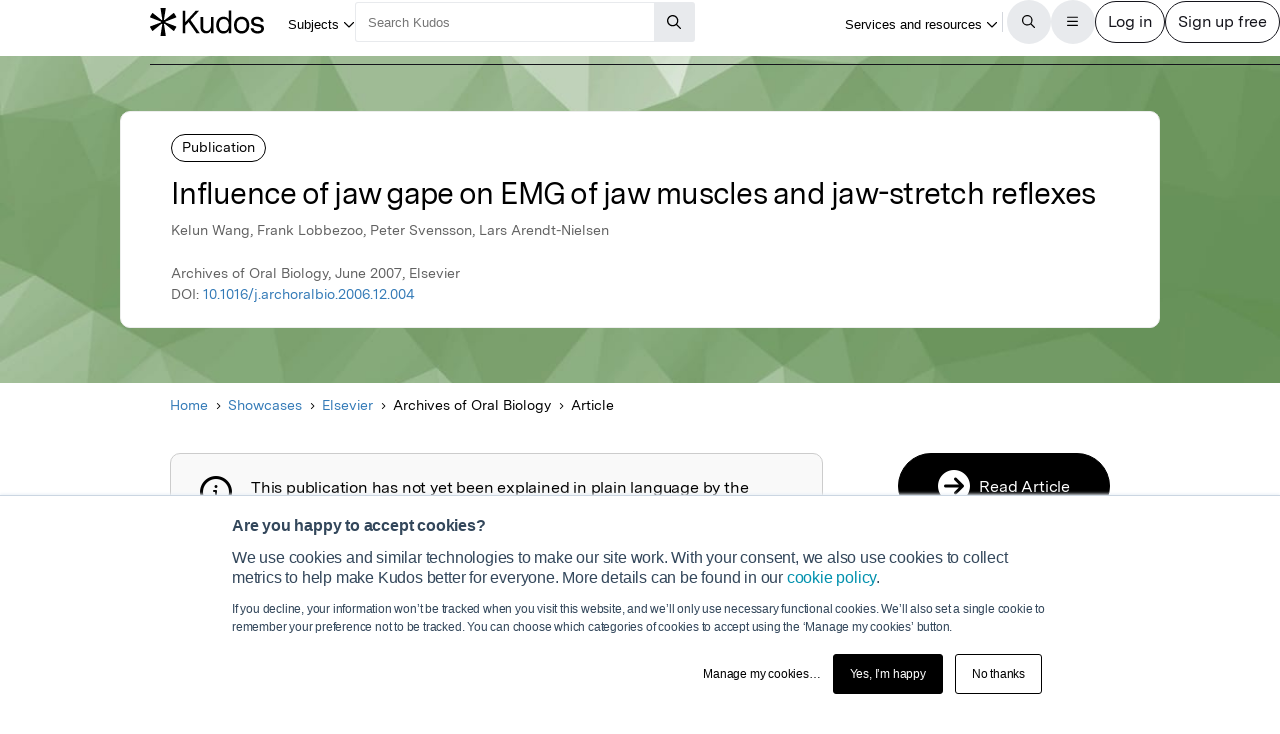

--- FILE ---
content_type: text/html;charset=utf-8
request_url: https://www.growkudos.com/publications/10.1016%252Fj.archoralbio.2006.12.004/reader
body_size: 25606
content:
<!DOCTYPE html><!--[if lt IE 8 ]><html class="no-js preload lt-ie10 lt-ie9 lt-ie8 ie-suck"><![endif]--><!--[if IE 8 ]><html class="no-js preload lt-ie10 lt-ie9 ie-8" ng-app="growkudos" lang="en"><![endif]--><!--[if IE 9 ]><html class="no-js preload lt-ie10 ie-9" ng-app="growkudos" lang="en"><![endif]--><html class="no-js" lang="en" ng-app="growkudos"><head><title>Influence of jaw gape on EMG of jaw muscles and jaw-stretch reflexes &ndash; Kudos: Growing the influence of research</title><meta content="origin-when-cross-origin" name="referrer" /><meta class="ng-non-bindable" content="A free platform for explaining your research in plain language, and managing how you communicate around it – so you can understand how best to increase its impact." name="description" /><meta charset="utf-8" /><meta content="IE=edge; chrome=1" http-equiv="X-UA-Compatible" /><meta content="width=device-width, initial-scale=1" name="viewport" /><link href="https://www.growkudos.com/publications/10.1016%252Fj.archoralbio.2006.12.004/reader" rel="canonical" /><link href="https://static.growkudos.com/favicons/favicon-all.svg" rel="icon" type="image/svg+xml" /><link color="#000000" href="https://static.growkudos.com/favicons/mmask-icon.svg" rel="mask-icon" /><link href="https://static.growkudos.com/favicons/favicon-16x16.png" rel="icon" type="image/png" sizes="16x16" /><link href="https://static.growkudos.com/favicons/favicon-32x32.png" rel="icon" type="image/png" sizes="32x32" /><link href="https://static.growkudos.com/favicons/favicon-48x48.png" rel="icon" type="image/png" sizes="48x48" /><link href="https://static.growkudos.com/favicons/apple-touch-icon.png" rel="apple-touch-icon" sizes="180x180" /><link href="http://purl.org/dc/elements/1.1/" rel="schema.DC" /><link href="http://purl.org/dc/terms/" rel="schema.DCTERMS" /><meta content="Influence of jaw gape on EMG of jaw muscles and jaw-stretch reflexes" name="DC.title" /><meta content="Text" name="DC.type" scheme="DCMIType" /><meta content="Kelun Wang" name="DC.creator" /><meta content="Frank Lobbezoo" name="DC.creator" /><meta content="Peter Svensson" name="DC.creator" /><meta content="Lars Arendt-Nielsen" name="DC.creator" /><meta content="Elsevier" name="DC.publisher" /><meta content="2007-06-01" name="DCTERMS.issued" /><meta content="urn:ISSN:0003-9969" name="DCTERMS.isPartOf" scheme="URI" /><meta content="Influence of jaw gape on EMG of jaw muscles and jaw-stretch reflexes" name="citation_title" /><meta content="10.1016/j.archoralbio.2006.12.004" name="citation_doi" /><meta content="Kelun Wang" name="citation_author" /><meta content="Frank Lobbezoo" name="citation_author" /><meta content="Peter Svensson" name="citation_author" /><meta content="Lars Arendt-Nielsen" name="citation_author" /><meta content="2007-06-01" name="citation_publication_date" /><meta content="Influence of jaw gape on EMG of jaw muscles and jaw-stretch reflexes" property="og:title" /><meta content="A free platform for explaining your research in plain language, and managing how you communicate around it – so you can understand how best to increase its impact." property="og:description" /><meta content="https://s3.eu-west-1.amazonaws.com/images.growkudos.com/production/logos/publisher/cover/9/elsevier-cover-generic.jpg" property="og:image" /><meta content="200" property="og:image:width" /><meta content="200" property="og:image:height" /><meta content="https://www.growkudos.com/publications/10.1016%252Fj.archoralbio.2006.12.004" property="og:url" /><meta content="382090738578650" property="fb:app_id" /><meta content="summary" name="twitter:card" /><meta content="https://www.growkudos.com/publications/10.1016%252Fj.archoralbio.2006.12.004" name="twitter:site" /><meta content="Influence of jaw gape on EMG of jaw muscles and jaw-stretch reflexes" property="twitter:title" /><meta content="A free platform for explaining your research in plain language, and managing how you communicate around it – so you can understand how best to increase its impact." property="twitter:description" /><meta content="https://s3.eu-west-1.amazonaws.com/images.growkudos.com/production/logos/publisher/cover/9/elsevier-cover-generic.jpg" property="twitter:image" /><meta content="@growkudos" name="twitter:creator" /><script async="" defer="" id="hs-script-loader" src="//js.hs-scripts.com/5642616.js" type="text/javascript"></script><script>var _hsp = window._hsp = window._hsp || [];

// Analytics tools *must* not be loaded unless we obtain analytics consent
_hsp.push(['addPrivacyConsentListener', (consent) => {
  if (consent.categories.analytics) {
    // Load Google Tag Manager:
    (function(w,d,s,l,i){w[l]=w[l]||[];w[l].push({'gtm.start':
    new Date().getTime(),event:'gtm.js'});var f=d.getElementsByTagName(s)[0],
    j=d.createElement(s),dl=l!='dataLayer'?'&l='+l:'';j.async=true;j.src=
    'https://www.googletagmanager.com/gtm.js?id='+i+dl;f.parentNode.insertBefore(j,f);
    })(window,document,'script','dataLayer','GTM-WPGDRBB');

    // Load and init Google Analytics:
    (function(i,s,o,g,r,a,m){i['GoogleAnalyticsObject']=r;i[r]=i[r]||function(){
    (i[r].q=i[r].q||[]).push(arguments)},i[r].l=1*new Date();a=s.createElement(o),
    m=s.getElementsByTagName(o)[0];a.async=1;a.src=g;m.parentNode.insertBefore(a,m)
    })(window,document,'script','//www.google-analytics.com/analytics.js','ga');

    ga('set', 'anonymizeIp', true);
    // Track link IDs in GA, so we can differentiate between links on the page
    ga('require', 'linkid', 'linkid.js');

    ga('create', 'UA-41206652-2', 'auto');
    ga('require', 'GTM-MCLCKC3');

    // Page views are recorded in the Angular app, so we don't send one here

    // Load Hotjar:
    (function(h,o,t,j,a,r){
    h.hj=h.hj||function(){(h.hj.q=h.hj.q||[]).push(arguments)};
    h._hjSettings={hjid:1118175,hjsv:6};
    a=o.getElementsByTagName('head')[0];
    r=o.createElement('script');r.async=1;
    r.src=t+h._hjSettings.hjid+j+h._hjSettings.hjsv;
    a.appendChild(r);
    })(window,document,'https://static.hotjar.com/c/hotjar-','.js?sv=');
  }
}]);</script><script data-api="https://www.growkudos.com/pl/api/event" data-domain="growkudos.com" defer="" event-article_id="2283374" event-container_id="145080" event-logged_in="false" event-publisher_id="9" id="plausible-script" src="https://www.growkudos.com/pl/js/script.p-p.js"></script><script>window.FACEBOOK_APP_ID = '382090738578650';</script><link href="/css/application.be073c7f.css" rel="stylesheet" /><link href="https://static.growkudos.com/fonts/messina-sans/all.css" rel="stylesheet" /><link crossorigin="anonymous" href="https://kit.fontawesome.com/b4341808ee.css" rel="stylesheet" /></head><body class="ux4 publication-page publication-reader-view" ng-cloak=""><kudos-confirmation-banner></kudos-confirmation-banner><mag-ui-nav-bar user="{&quot;isLoggedIn&quot;:false}"><div class="navbar-float" slot="floating-controls"></div></mag-ui-nav-bar><div class="container-fluid"><div class="kudos-loader-container col-xs-10 col-xs-offset-1 col-sm-6 col-sm-offset-3 col-md-offset-4 col-md-4"><kudos-loader show="appStateLoading"></kudos-loader></div></div><end></end><div ng-controller="KudosAppController as ctrl" ng-init="ctrl.init(&#39;{}&#39;)"></div><div class="ux4-publication-view"><div class="banner-image" style="background-image:-webkit-image-set(url(&#39;/images/publications/default_cover_5.jpg&#39;) 1x, url(&#39;/images/publications/default_cover_5.jpg&#39;) 2x); background-image:image-set(url(&#39;/images/publications/default_cover_5.jpg&#39;) 1x, url(&#39;/images/publications/default_cover_5.jpg&#39;) 2x)"></div><heading><div class="visible-print" id="print-media-only-banner"><div class="container"><div class="row"><div class="col-xs-12"><p>This shareable PDF can be hosted on any platform or network and is fully compliant with publisher copyright.</p></div></div></div></div><div class="banner-content"><div class="project-type">Publication</div><div class="banner-title"><h1 class="margin-none">Influence of jaw gape on EMG of jaw muscles and jaw-stretch reflexes</h1></div><p>Kelun Wang, Frank Lobbezoo, Peter Svensson, Lars Arendt-Nielsen</p><p class="journal-info">Archives of Oral Biology, June 2007, Elsevier</p><p>DOI: <a class="doi-link" doi="10.1016/j.archoralbio.2006.12.004" href="http://dx.doi.org/10.1016/j.archoralbio.2006.12.004" record-read-referral-event="" target="_blank">10.1016/j.archoralbio.2006.12.004</a></p></div></heading><nav aria-label="Breadcrumbs" class="breadcrumbs font-size-small hidden-print"><div id="breadcrumb-overlay-positioning"><div class="left-fade"></div><button aria-label="Scroll left" id="scroll-left" title="Scroll left" type="button"><img alt="" src="/images/mag-ui-icons/fa-chevron-left-regular.svg" /></button><ol class="breadcrumbs" id="breadcrumb-scroller"><li><a class="breadcrumb-text" href="/">Home</a><div class="chevron"><i aria-hidden="true" class="fa fa-chevron-right"></i></div></li><li><a class="breadcrumb-text" href="/showcase/list">Showcases</a><div class="chevron"><i aria-hidden="true" class="fa fa-chevron-right"></i></div></li><li><a class="breadcrumb-text" href="/showcase/publishers/elsevier">Elsevier</a><div class="chevron"><i aria-hidden="true" class="fa fa-chevron-right"></i></div></li><li class="shrinkable" title="Archives of Oral Biology"><span class="breadcrumb-text">Archives of Oral Biology</span><div class="chevron"><i aria-hidden="true" class="fa fa-chevron-right"></i></div></li><li><span class="breadcrumb-text">Article</span><div class="chevron"><i aria-hidden="true" class="fa fa-chevron-right"></i></div></li></ol><div class="right-fade"></div><button aria-label="Scroll right" id="scroll-right" title="Scroll right" type="button"><img alt="" src="/images/mag-ui-icons/fa-chevron-right-regular.svg" /></button></div><a class="up-link" href="/showcase/publishers/elsevier"><img alt="Up to" src="/images/mag-ui-icons/fa-chevron-left-regular.svg" />Elsevier</a></nav><main autoscroll="true"><section class="callout unclaimed_unexplained"><h2 class="sr-only">Publication not explained</h2><span class="fa-stack icon"><i aria-hidden="true" class="fa fa-circle-o fa-stack-2x"></i><i aria-hidden="true" class="fa fa-info fa-stack-1x"></i></span><div class="text"><p>This publication has not yet been explained in plain language by the author(s). However, you can still read the publication.</p><p>If you are one of the authors, claim this publication so you can create a plain language summary to help more people find, understand and use it.</p></div></section><mag-ui-guest-user-job-role-collection></mag-ui-guest-user-job-role-collection><section><h2 class="sr-only">Featured Image</h2><div class="center-align" id="featured-image"></div></section><section class="read-publication"><h2 class="sr-only">Read the Original</h2><div class="read-publication-panel"><p>This page is a summary of: <cite>Influence of jaw gape on EMG of jaw muscles and jaw-stretch reflexes</cite>, Archives of Oral Biology, June 2007, Elsevier, <br />DOI:&nbsp;<span class="doi">10.1016/j.archoralbio.2006.12.004. </span><br />You can read the full text:</p><a class="btn btn-primary btn-lg read-publication-button" doi="10.1016/j.archoralbio.2006.12.004" href="http://dx.doi.org/10.1016/j.archoralbio.2006.12.004" record-read-referral-event="" target="_blank"><i aria-hidden="" class="btn-icon fa fa-arrow-circle-right fa-2x"></i><span class="btn-text">Read</span></a></div></section><section class="contributors"><h2>Contributors</h2><p class="contributors-subtitle">The following have contributed to this page</p><div class="no-padding contributor-authors"><ul><li><a category="reader page" event-track="click on author" href="/profile/frank_lobbezoo" label="ux4 publication page"><div class="contributor-avatar"><div><kudos-avatar avatar="{&quot;original&quot;:&quot;/images/author_holder.jpg?v=2024-03-12_00-49-50&quot;,&quot;_30x30&quot;:&quot;/images/author_holder.jpg?v=2024-03-12_00-49-50&quot;,&quot;_60x60&quot;:&quot;/images/author_holder.jpg?v=2024-03-12_00-49-50&quot;,&quot;_120x120&quot;:&quot;/images/author_holder.jpg?v=2024-03-12_00-49-50&quot;,&quot;_240x240&quot;:&quot;/images/author_holder.jpg?v=2024-03-12_00-49-50&quot;,&quot;default_avatar&quot;:{&quot;initials&quot;:&quot;FL&quot;,&quot;colour&quot;:&quot;#D10C0C&quot;}}" size="small"></kudos-avatar></div><div class="contributor-avatar-text"><p class="contributor-name"><span class="ng-non-bindable">Professor Frank Lobbezoo </span></p><p class="contributor-affiliation no-margin">Academisch Centrum Tandheelkunde Amsterdam</p></div></div></a></li></ul></div><kudos-publication-claim-button claim-button-class="btn btn-lg btn-muted" claim-text="Claim this Article" doi="10.1016/j.archoralbio.2006.12.004"></kudos-publication-claim-button></section><section class="share-icons"><h2>Share this page:</h2><ul class="list-inline list-inline-vertical-padding" id="share-icons"><li><a aria-label="Share this page via email" category="share icons" class="social-link social-email-link" event-track="passively shared via email" href="mailto:?body=Read%20Influence%20of%20jaw%20gape%20on%20EMG%20of%20jaw%20muscles%20and%20jaw-stretch%20reflexes%20on%20Kudos%3A%20https%3A%2F%2Fwww.growkudos.com%2Fpublications%2F10.1016%25252Fj.archoralbio.2006.12.004" label="passive publication share panel" title="Share this page via email"><span aria-hidden="true" class="fa-stack fa-lg"><i class="fa fa-circle fa-stack-2x"></i><i class="fa fa-envelope fa-stack-1x fa-inverse"></i></span></a></li><li><a aria-label="Share this page via Bluesky" category="share icons" class="social-link social-bluesky-link" event-track="passively shared via bluesky" href="https://bsky.app/intent/compose?text=Read%20Influence%20of%20jaw%20gape%20on%20EMG%20of%20jaw%20muscles%20and%20jaw-stretch%20reflexes%20on%20Kudos%3A%20https%3A%2F%2Fwww.growkudos.com%2Fpublications%2F10.1016%25252Fj.archoralbio.2006.12.004" label="passive publication share panel" target="_blank" title="Share this page via Bluesky"><span aria-hidden="true" class="fa-stack fa-lg"><i class="fa fa-circle fa-stack-2x"></i><i class="fa-brands fa-bluesky fa-stack-1x fa-inverse"></i></span></a></li><li><a aria-label="Share this page via Facebook" category="share icons" class="social-link social-facebook-link" event-track="passively shared via facebook" href="https://www.facebook.com/dialog/share?app_id=382090738578650&amp;display=page&amp;href=https%3A%2F%2Fwww.growkudos.com%2Fpublications%2F10.1016%25252Fj.archoralbio.2006.12.004" label="passive publication share panel" target="_blank" title="Share this page via Facebook"><span aria-hidden="true" class="fa-stack fa-lg"><i class="fa fa-circle fa-stack-2x"></i><i class="fa-brands fa-facebook-f fa-stack-1x fa-inverse"></i></span></a></li><li><a aria-label="Share this page via LinkedIn" category="share icons" class="social-link social-linkedin-link" event-track="passively shared via linkedin" href="https://www.linkedin.com/shareArticle?url=https%3A%2F%2Fwww.growkudos.com%2Fpublications%2F10.1016%25252Fj.archoralbio.2006.12.004" label="passive publication share panel" target="_blank" title="Share this page via LinkedIn"><span aria-hidden="true" class="fa-stack fa-lg"><i class="fa fa-circle fa-stack-2x"></i><i class="fa-brands fa-linkedin-in fa-stack-1x fa-inverse"></i></span></a></li><li><a aria-label="Share this page via Mastodon" category="share icons" class="social-link social-mastodon-link" event-track="passively shared via mastodon" href="/tootpick/#text=Read%20Influence%20of%20jaw%20gape%20on%20EMG%20of%20jaw%20muscles%20and%20jaw-stretch%20reflexes%20on%20Kudos%3A%20https%3A%2F%2Fwww.growkudos.com%2Fpublications%2F10.1016%25252Fj.archoralbio.2006.12.004" label="passive publication share panel" target="_blank" title="Share this page via Mastodon"><span aria-hidden="true" class="fa-stack fa-lg"><i class="fa fa-circle fa-stack-2x"></i><i class="fa-brands fa-mastodon fa-stack-1x fa-inverse"></i></span></a></li><li><a aria-label="Share this page via WhatsApp" category="share icons" class="social-link social-whatsapp-link" event-track="passively shared via whatsapp" href="https://wa.me/?text=Read%20Influence%20of%20jaw%20gape%20on%20EMG%20of%20jaw%20muscles%20and%20jaw-stretch%20reflexes%20on%20Kudos%3A%20https%3A%2F%2Fwww.growkudos.com%2Fpublications%2F10.1016%25252Fj.archoralbio.2006.12.004" label="passive publication share panel" target="_blank" title="Share this page via WhatsApp"><span aria-hidden="true" class="fa-stack fa-lg"><i class="fa fa-circle fa-stack-2x"></i><i class="fa-brands fa-whatsapp fa-stack-1x fa-inverse"></i></span></a></li><li><a aria-label="Share this page via X" category="share icons" class="social-link social-twitter-link" event-track="passively shared via twitter" href="https://x.com/intent/post?url=https%3A%2F%2Fwww.growkudos.com%2Fpublications%2F10.1016%25252Fj.archoralbio.2006.12.004" label="passive publication share panel" target="_blank" title="Share this page via X"><span aria-hidden="true" class="fa-stack fa-lg"><i class="fa fa-circle fa-stack-2x"></i><i class="fa-brands fa-x-twitter fa-stack-1x fa-inverse"></i></span></a></li></ul></section></main><div class="recommendations" role="complementary"><h2>Discover more</h2><div class="subject-showcase-links"><a class="card" href="https://www.growkudos.com/showcase/collections/summaries-of-medical-research?utm_source=publication-page-discover"><div class="image-container"><img alt="" src="/images/publications/discover_more/medical_sciences.jpg" /></div><div class="text-container"><h3>Medical Research</h3></div></a><a class="card" href="https://www.growkudos.com/showcase/collections/summaries-of-life-science-research?utm_source=publication-page-discover"><div class="image-container"><img alt="" src="/images/publications/discover_more/life_sciences.jpg" /></div><div class="text-container"><h3>Life Sciences</h3></div></a><a class="card" href="https://www.growkudos.com/showcase/collections/summaries-of-physical-science-research?utm_source=publication-page-discover"><div class="image-container"><img alt="" src="/images/publications/discover_more/physical_sciences.jpg" /></div><div class="text-container"><h3>Physical Sciences</h3></div></a><a class="card" href="https://www.growkudos.com/showcase/collections/summaries-of-technology-and-engineering-research?utm_source=publication-page-discover"><div class="image-container"><img alt="" src="/images/publications/discover_more/technology_engineering.jpg" /></div><div class="text-container"><h3>Technology and Engineering</h3></div></a><a class="card" href="https://www.growkudos.com/showcase/collections/summaries-of-environmental-research?utm_source=publication-page-discover"><div class="image-container"><img alt="" src="/images/publications/discover_more/environmental_sciences.jpg" /></div><div class="text-container"><h3>Environmental Research</h3></div></a><a class="card" href="https://www.growkudos.com/showcase/collections/summaries-of-arts-and-humanities-research?utm_source=publication-page-discover"><div class="image-container"><img alt="" src="/images/publications/discover_more/arts_humanities.jpg" /></div><div class="text-container"><h3>Arts and Humanities</h3></div></a><a class="card" href="https://www.growkudos.com/showcase/collections/summaries-of-social-science-research?utm_source=publication-page-discover"><div class="image-container"><img alt="" src="/images/publications/discover_more/social_sciences.jpg" /></div><div class="text-container"><h3>Social Sciences</h3></div></a><a class="card" href="https://www.growkudos.com/showcase/collections/summaries-of-business-and-management-research?utm_source=publication-page-discover"><div class="image-container"><img alt="" src="/images/publications/discover_more/business_management.jpg" /></div><div class="text-container"><h3>Business and Management</h3></div></a></div></div><nav class="publication-sidebar"><div class="sidebar-buttons"><a class="btn btn-primary btn-lg read-publication-button" doi="10.1016/j.archoralbio.2006.12.004" href="http://dx.doi.org/10.1016/j.archoralbio.2006.12.004" record-read-referral-event="" target="_blank"><i aria-hidden="" class="btn-icon fa fa-arrow-circle-right fa-2x"></i><span class="btn-text">Read Article</span></a></div><div class="panel unbordered hidden-xs hidden-sm"><img alt="Archives of Oral Biology" class="cover grey-border block-center" id="cover-image" src="https://s3.eu-west-1.amazonaws.com/images.growkudos.com/production/logos/cover_image/asset/90/medium_2x_elsevier-cover-generic.jpg" srcset="https://s3.eu-west-1.amazonaws.com/images.growkudos.com/production/logos/cover_image/asset/90/medium_1x_elsevier-cover-generic.jpg 1x, https://s3.eu-west-1.amazonaws.com/images.growkudos.com/production/logos/cover_image/asset/90/medium_2x_elsevier-cover-generic.jpg 2x, https://s3.eu-west-1.amazonaws.com/images.growkudos.com/production/logos/cover_image/asset/90/medium_3x_elsevier-cover-generic.jpg 3x" title="Archives of Oral Biology" /></div><div class="panel more-from-publisher text-center"><p>More from</p><img alt="Elsevier" class="block-center" id="partnership-image" src="https://s3.eu-west-1.amazonaws.com/images.growkudos.com/production/uploads/publisher/avatar/9/thumb_1200px-Elsevier_logo_2019.svg.png" srcset="https://s3.eu-west-1.amazonaws.com/images.growkudos.com/production/uploads/publisher/avatar/9/thumb_1200px-Elsevier_logo_2019.svg%402x.png 2x" /><div class="margin-top-medium hidden-print"><a class="btn btn-primary btn-lg" href="/showcase/publishers/elsevier">View Showcase</a></div></div></nav></div><kudos-footer></kudos-footer><script src="https://www.gstatic.com/charts/loader.js"></script><script src="/js/dependencies.419597b4.js"></script><script src="/js/application.ad000f01.js"></script><script defer="" src="/js/popover.iife.min.3fb83a8a.js"></script><script defer="" src="/js/components.iife.e29c09cc.js"></script><script async="">function initNavBar() {
  window.customElements.define('mag-ui-nav-bar', Components.NavBar);
  navBarElem = document.querySelector('mag-ui-nav-bar');
}

if (document.readyState === 'loading') {
  document.addEventListener('DOMContentLoaded', initNavBar);
} else {
  initNavBar();
}</script><script async="">function initGuestUserJobRoleCollection() {
  window.customElements.define('mag-ui-guest-user-job-role-collection', Components.JobRoleCollection);
}

if (document.readyState === 'loading') {
  document.addEventListener('DOMContentLoaded', initGuestUserJobRoleCollection);
} else {
  initGuestUserJobRoleCollection();
}</script><script async="" src="https://embed.altmetric.com/assets/embed.js"></script><script>var NAME = "null";
var EMAIL = "null";
/*<![CDATA[*/window.zEmbed||function(e,t){var n,o,d,i,s,a=[],r=document.createElement("iframe");window.zEmbed=function(){a.push(arguments)},window.zE=window.zE||window.zEmbed,r.src="javascript:false",r.title="",r.role="presentation",(r.frameElement||r).style.cssText="display: none",d=document.getElementsByTagName("script"),d=d[d.length-1],d.parentNode.insertBefore(r,d),i=r.contentWindow,s=i.document;try{o=s}catch(c){n=document.domain,r.src='javascript:var d=document.open();d.domain="'+n+'";void(0);',o=s}o.open()._l=function(){var o=this.createElement("script");n&&(this.domain=n),o.id="js-iframe-async",o.src=e,this.t=+new Date,this.zendeskHost=t,this.zEQueue=a,this.body.appendChild(o)},o.write('<body onload="document._l();">'),o.close()}("//assets.zendesk.com/embeddable_framework/main.js","growkudos.zendesk.com");/*]]>*/</script><kudos-cookies-policy></kudos-cookies-policy><script>ga('set', 'dimension1', 'reader');</script><script async="">let breadcrumbOverlayPositioning = document.querySelector('#breadcrumb-overlay-positioning');
let breadcrumbScroller = document.querySelector('#breadcrumb-scroller');
let breadcrumbs = breadcrumbScroller.querySelectorAll('li');

let firstBreadcrumb = breadcrumbs[0]
let lastBreadcrumb = breadcrumbs[breadcrumbs.length - 1];

let scrollLeftButton = document.querySelector('button#scroll-left');
let scrollRightButton = document.querySelector('button#scroll-right');

let breadcrumbObserver = new IntersectionObserver((entries) => {
  for (let entry of entries) {
    let name
    switch (entry.target) {
    case firstBreadcrumb:
      name = 'first-breadcrumb';
      break;
    case lastBreadcrumb:
      name = 'last-breadcrumb';
      break;
    default:
      throw new Error(
        `Observing ${entry.target} which is neither the first nor last breadcrumb`
      );
    }

    let attrName = `data-${name}-hidden`

    if (entry.isIntersecting) {
      breadcrumbOverlayPositioning.removeAttribute(attrName);
    } else {
      breadcrumbOverlayPositioning.setAttribute(attrName, '');
    }
  }
}, {root: breadcrumbScroller, threshold: 0.95});

breadcrumbObserver.observe(firstBreadcrumb);
breadcrumbObserver.observe(lastBreadcrumb);

const scrollAmount = 100;

scrollLeftButton.addEventListener('click', (event) => {
  breadcrumbScroller.scrollBy({left: -scrollAmount, behavior: 'auto'});
});
scrollRightButton.addEventListener('click', (event) => {
  breadcrumbScroller.scrollBy({left: scrollAmount, behavior: 'auto'});
});

// Scroll to the end of the breadcrumbs, since that's the most relevant
// part for a user. scrollWidth will always be more than the maximum
    // possible left scroll value (which should be ~= scrollWidth -
    // clientWidth). We can't just use Number.MAX_SAFE_INTEGER, as this
    // causes weird behaviour in Gecko, presumably because it's not
    // representable in whatever internal format they use.
window.addEventListener('load', () => {
  breadcrumbScroller.scrollTo({left: breadcrumbScroller.scrollWidth, behavior: 'instant'});
});</script></body></html>